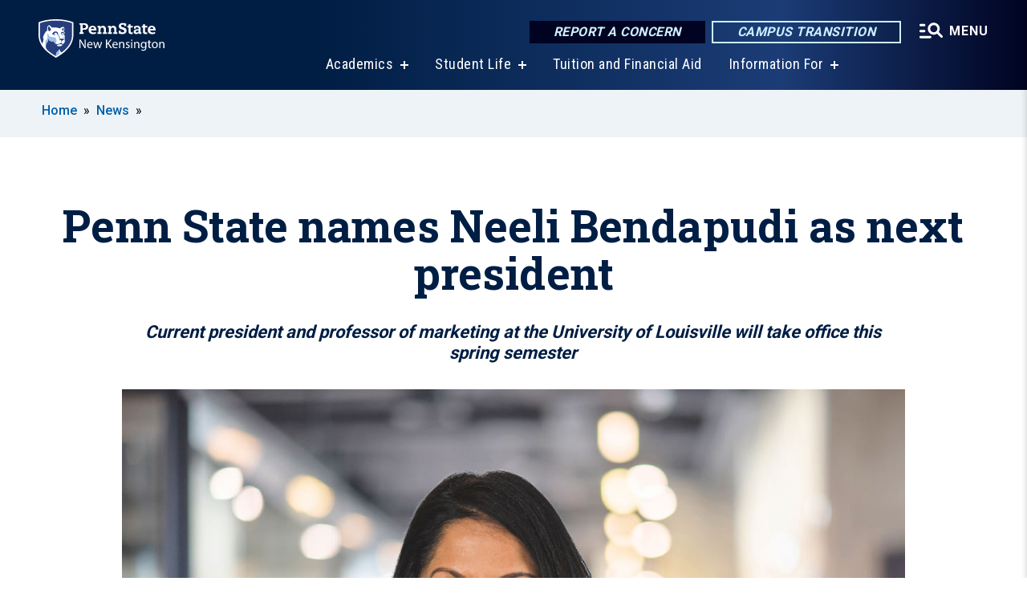

--- FILE ---
content_type: text/html; charset=UTF-8
request_url: https://newkensington.psu.edu/story/12051/2021/12/09/penn-state-names-neeli-bendapudi-next-president
body_size: 16755
content:
<!DOCTYPE html>
<html  lang="en" dir="ltr" prefix="content: http://purl.org/rss/1.0/modules/content/  dc: http://purl.org/dc/terms/  foaf: http://xmlns.com/foaf/0.1/  og: http://ogp.me/ns#  rdfs: http://www.w3.org/2000/01/rdf-schema#  schema: http://schema.org/  sioc: http://rdfs.org/sioc/ns#  sioct: http://rdfs.org/sioc/types#  skos: http://www.w3.org/2004/02/skos/core#  xsd: http://www.w3.org/2001/XMLSchema# ">
  <head>
    <meta charset="utf-8" />
<meta name="description" content="Current president and professor of marketing at the University of Louisville will take office this spring semester." />
<meta name="abstract" content="Current president and professor of marketing at the University of Louisville will take office this spring semester." />
<link rel="shortlink" href="https://newkensington.psu.edu/node/12051" />
<link rel="canonical" href="https://www.psu.edu/news/administration/story/penn-state-names-neeli-bendapudi-next-president" />
<meta property="og:site_name" content="Penn State New Kensington" />
<meta property="og:type" content="article" />
<meta property="og:url" content="https://newkensington.psu.edu/story/12051/2021/12/09/penn-state-names-neeli-bendapudi-next-president" />
<meta property="og:title" content="Penn State names Neeli Bendapudi as next president" />
<meta property="og:image" content="https://newkensington.psu.edu/sites/newkensington/files/styles/teaser_thumbnail/public/120921-neelibendapudi-4x3-1_0.jpg?itok=6Fy8-BVH" />
<meta name="Generator" content="Drupal 10 (https://www.drupal.org)" />
<meta name="MobileOptimized" content="width" />
<meta name="HandheldFriendly" content="true" />
<meta name="viewport" content="width=device-width, initial-scale=1.0" />
<link rel="icon" href="/profiles/psucampus/themes/psu_sub/favicon.ico" type="image/vnd.microsoft.icon" />

    <title>Penn State names Neeli Bendapudi as next president | Penn State New Kensington</title>
    <link rel="stylesheet" media="all" href="/sites/newkensington/files/css/css_8--YzADMT8oTc3R7kAwjHtderDS3kFGOAydekftmyhY.css?delta=0&amp;language=en&amp;theme=psu_sub&amp;include=[base64]" />
<link rel="stylesheet" media="all" href="/sites/newkensington/files/css/css_mXeg0PbWZDj-dOx_wGBfIOxG8PT2IPLxaKMrcHvnjQ0.css?delta=1&amp;language=en&amp;theme=psu_sub&amp;include=[base64]" />
<link rel="stylesheet" media="all" href="https://use.fontawesome.com/releases/v5.8.1/css/all.css" />

    
    <!-- Begin Google fonts -->
    <link href="//fonts.googleapis.com/css2?family=Roboto+Condensed:ital,wght@0,400;0,700;1,400;1,700&amp;family=Roboto+Slab:wght@100;300;400;500;700&amp;family=Roboto:wght@400;500;700;900&amp;family=Open+Sans:ital,wght@0,300;0,400;0,600;0,700;0,800;1,300;1,400;1,600;1,700;1,800" rel="stylesheet" />
    <!-- End Google fonts -->
    <!-- Google Tag Manager -->
    <script>(function(w,d,s,l,i){w[l]=w[l]||[];w[l].push({'gtm.start':
    new Date().getTime(),event:'gtm.js'});var f=d.getElementsByTagName(s)[0],
    j=d.createElement(s),dl=l!='dataLayer'?'&l='+l:'';j.async=true;j.src=
    '//www.googletagmanager.com/gtm.js?id='+i+dl;f.parentNode.insertBefore(j,f);
    })(window,document,'script','dataLayer','GTM-KDJKHN');</script>
    <!-- End Google Tag Manager -->
  </head>
  <body class="path-node page-node-type-news-article has-glyphicons">
    <!-- Google Tag Manager (noscript) -->
    <noscript><iframe src="//www.googletagmanager.com/ns.html?id=GTM-KDJKHN"
    height="0" width="0" style="display:none;visibility:hidden"></iframe></noscript>
    <!-- End Google Tag Manager (noscript) -->
    <nav id="skip-link" aria-label="skip-link">
      <a href="#main-content" class="visually-hidden focusable skip-link">
        Skip to main content
      </a>
    </nav>
    
      <div class="dialog-off-canvas-main-canvas" data-off-canvas-main-canvas>
    
      <header>
    <div class="overlay"></div>
    <div class="header-wrap">
      <div id="alerts-wrap">
      </div>
      <nav id="navigation">
        <div class="container-psu-main">
          <div class="brand" id="brand">
            <a href="/" class="header-logo">
              <img src="/sites/newkensington/files/logos/PSU_NKO_RGB_2C.svg" alt="Penn State New Kensington" title="" id="header-logo">
            </a>
            <div class="header-buttons">
              <div class="btn-wrap">
                <a href="https://universityethics.psu.edu/reporting-at-penn-state" class="button hotline-button">Report a Concern</a>
                                    
        <a href="https://roadmap.psu.edu/commonwealth-campuses-future/" class="button gradient-button cta-button">Campus Transition</a>
  


                                <div class="more-menu-buttons">
                  <button class="hamburger hamburger--arrow-r open-dialog" type="button">
                    <span class="hamburger-box">
                      <svg role="img" aria-label="Expand menu" viewBox="0 0 24 24" xmlns="http://www.w3.org/2000/svg" xmlns:xlink="http://www.w3.org/1999/xlink"><title id="Icon-navSearch-:R4qlnaja:">navSearch icon</title><path fill="#fff" d="M3.02171 18.2822C2.73223 18.2822 2.48957 18.1843 2.29374 17.9885C2.09791 17.7927 2 17.55 2 17.2605C2 16.9711 2.09791 16.7284 2.29374 16.5326C2.48957 16.3367 2.73223 16.2388 3.02171 16.2388H11.1954C11.4849 16.2388 11.7275 16.3367 11.9234 16.5326C12.1192 16.7284 12.2171 16.9711 12.2171 17.2605C12.2171 17.55 12.1192 17.7927 11.9234 17.9885C11.7275 18.1843 11.4849 18.2822 11.1954 18.2822H3.02171ZM3.02171 13.1737C2.73223 13.1737 2.48957 13.0758 2.29374 12.8799C2.09791 12.6841 2 12.4415 2 12.152C2 11.8625 2.09791 11.6198 2.29374 11.424C2.48957 11.2282 2.73223 11.1303 3.02171 11.1303H6.08685C6.37633 11.1303 6.61899 11.2282 6.81482 11.424C7.01064 11.6198 7.10856 11.8625 7.10856 12.152C7.10856 12.4415 7.01064 12.6841 6.81482 12.8799C6.61899 13.0758 6.37633 13.1737 6.08685 13.1737H3.02171ZM3.02171 8.06513C2.73223 8.06513 2.48957 7.96722 2.29374 7.77139C2.09791 7.57556 2 7.33291 2 7.04342C2 6.75394 2.09791 6.51128 2.29374 6.31545C2.48957 6.11963 2.73223 6.02171 3.02171 6.02171H6.08685C6.37633 6.02171 6.61899 6.11963 6.81482 6.31545C7.01064 6.51128 7.10856 6.75394 7.10856 7.04342C7.10856 7.33291 7.01064 7.57556 6.81482 7.77139C6.61899 7.96722 6.37633 8.06513 6.08685 8.06513H3.02171ZM14.2605 15.2171C12.8472 15.2171 11.6424 14.719 10.6462 13.7229C9.65006 12.7267 9.15198 11.5219 9.15198 10.1086C9.15198 8.69519 9.65006 7.49042 10.6462 6.49425C11.6424 5.49808 12.8472 5 14.2605 5C15.6739 5 16.8787 5.49808 17.8748 6.49425C18.871 7.49042 19.3691 8.69519 19.3691 10.1086C19.3691 10.6024 19.2967 11.092 19.152 11.5773C19.0072 12.0626 18.7901 12.5096 18.5006 12.9183L21.719 16.1367C21.9063 16.324 22 16.5624 22 16.8519C22 17.1413 21.9063 17.3797 21.719 17.567C21.5317 17.7544 21.2933 17.848 21.0038 17.848C20.7143 17.848 20.4759 17.7544 20.2886 17.567L17.0702 14.3487C16.6616 14.6381 16.2146 14.8553 15.7292 15C15.2439 15.1447 14.7544 15.2171 14.2605 15.2171ZM14.2605 13.1737C15.112 13.1737 15.8357 12.8757 16.4317 12.2797C17.0277 11.6837 17.3257 10.96 17.3257 10.1086C17.3257 9.25713 17.0277 8.53342 16.4317 7.93742C15.8357 7.34142 15.112 7.04342 14.2605 7.04342C13.4091 7.04342 12.6854 7.34142 12.0894 7.93742C11.4934 8.53342 11.1954 9.25713 11.1954 10.1086C11.1954 10.96 11.4934 11.6837 12.0894 12.2797C12.6854 12.8757 13.4091 13.1737 14.2605 13.1737Z"></path></svg>
                    </span>
                    <span class="more-text">MENU</span>
                  </button>
                </div>
              </div>
            </div>
                              <ul class="main-nav">
          <li class="has-submenu title-xx-small">
            <a href="/academics" data-drupal-link-system-path="node/93">Academics</a>
              <div class="dropdown-content">
          <div class="submenu-links">
            <ul>
                                      <li class="menu_link title-xx-small">
                                <a href="/academics" data-drupal-link-system-path="node/93">Degree Programs at New Kensington</a>
              </li>
                                      <li class="menu_link title-xx-small">
                                <a href="/success-center">Success Center</a>
              </li>
                                      <li class="menu_link title-xx-small">
                                <a href="/academics/special-programs/honors-program" data-drupal-link-system-path="node/207">Honors Program</a>
              </li>
                                      <li class="menu_link title-xx-small">
                                <a href="/admission" data-drupal-link-system-path="node/18041">Admissions</a>
              </li>
                                      <li class="menu_link title-xx-small">
                                <a href="/admissions/dual-enrollment" data-drupal-link-system-path="node/239">High School Dual Enrollment</a>
              </li>
                        </ul>
          </div>
        </div>
          </li>
          <li class="has-submenu title-xx-small">
            <a href="/student-life" data-drupal-link-system-path="node/99">Student Life</a>
              <div class="dropdown-content">
          <div class="submenu-links">
            <ul>
                                      <li class="menu_link title-xx-small">
                                <a href="https://psnkathletics.com/landing/index">Athletics</a>
              </li>
                                      <li class="menu_link title-xx-small">
                                <a href="/career-services" data-drupal-link-system-path="node/188">Career Services</a>
              </li>
                                      <li class="menu_link title-xx-small">
                                <a href="/student-life/student-activities/clubs-organizations" data-drupal-link-system-path="node/179">Clubs &amp; Organizations</a>
              </li>
                                      <li class="menu_link title-xx-small">
                                <a href="/student-services/health-services" data-drupal-link-system-path="node/185">Health Services</a>
              </li>
                                      <li class="menu_link title-xx-small">
                                <a href="/student-life/student-activities/calendar" data-drupal-link-system-path="node/148">Student Events Calendar</a>
              </li>
                        </ul>
          </div>
        </div>
          </li>
          <li class="nobtn title-xx-small">
            <a href="/tuition-financial-aid" data-drupal-link-system-path="node/15046">Tuition and Financial Aid</a>
          </li>
          <li class="has-submenu title-xx-small">
            <a href="">Information For</a>
              <div class="dropdown-content">
          <div class="submenu-links">
            <ul>
                                      <li class="menu_link title-xx-small">
                                <a href="/current-students" data-drupal-link-system-path="node/90">Current Students</a>
              </li>
                                      <li class="menu_link title-xx-small">
                                <a href="/academics/faculty-staff" data-drupal-link-system-path="node/92">Faculty &amp; Staff</a>
              </li>
                                      <li class="menu_link title-xx-small">
                                <a href="/continuing-education" data-drupal-link-system-path="node/105">Outreach and Continuing Education</a>
              </li>
                                      <li class="menu_link title-xx-small">
                                <a href="/alumni-friends" data-drupal-link-system-path="node/97">Alumni &amp; Friends</a>
              </li>
                        </ul>
          </div>
        </div>
          </li>
    </ul>


                      </div>
        </div>
      </nav>
    </div>
        <div class="dialog full-menu-wrap" role="dialog" aria-labelledby="dialog-title" aria-describedby="dialog-description" inert>
      <div id="dialog-title" class="sr-only">Full site navigation menu</div>
      <p id="dialog-description" class="sr-only">This dialog contains the full navigation menu for this site.</p>
      <nav class="full-menu">
        <a href="/" class="full-menu-mark"><img src="/sites/newkensington/files/logos/PSU_NKO_RGB_2C_M.svg" alt="Penn State New Kensington" title="" /></a>
        <button class="full-menu-close close-dialog icon-cancel" aria-label="Close Navigation"><span>Close</span></button>
                  <div class="search-block-form google-cse block block-search block-search-form-block" data-drupal-selector="search-block-form" novalidate="novalidate" id="block-search-form" role="search">
  
    
        
  <form block="block-search-form" action="/search/cse" method="get" id="search-block-form" accept-charset="UTF-8" class="search-form">
    <div class="form-item js-form-item form-type-search js-form-type-search form-item-keys js-form-item-keys form-no-label form-group">
      <label for="edit-keys" class="control-label sr-only">Search</label>
  
  
  <div class="input-group"><input title="Enter the terms you wish to search for." data-drupal-selector="edit-keys" class="form-search form-control" placeholder="Search" type="search" id="edit-keys" name="keys" value="" size="10" maxlength="128" /><span class="input-group-btn"><button type="submit" value="Search" class="button js-form-submit form-submit btn-primary btn icon-only"><span class="sr-only">Search</span><span class="icon glyphicon glyphicon-search" aria-hidden="true"></span></button></span></div>

  
  
      <div id="edit-keys--description" class="description help-block">
      Enter the terms you wish to search for.
    </div>
  </div>
<div class="form-actions form-group js-form-wrapper form-wrapper" data-drupal-selector="edit-actions" id="edit-actions"></div>

    <div class="search-type clearfix">
      <fieldset>
        <legend class="element-invisible">Search type:</legend>
        <div id="search-type" class="form-radios">
          <div class="form-item form-type-radio form-item-search-type">
            <input type="radio" id="-search-type-campussite" name="search_type" value="/search/cse"
              checked class="form-radio search-type-campussite">
            <label class="option" for="-search-type-campussite">Penn State New Kensington</label>
          </div>
          <div class="form-item form-type-radio form-item-search-type">
            <input type="radio" id="-search-type-campus-people" name="search_type" value="/campus-directory/results"
               class="form-radio search-type-campus-people">
            <label class="option" for="-search-type-campus-people">Campus Directory </label>
          </div>
          <div class="form-item"></div>
          <div class="form-item form-type-radio form-item-search-type">
            <input type="radio" id="-search-type-wwwpsuedu" name="search_type" value="/search/all"
               class="form-radio search-type-wwwpsuedu">
            <label class="option" for="-search-type-wwwpsuedu">Penn State (all websites)</label>
          </div>
          <div class="form-item form-type-radio form-item-search-type">
            <input type="radio" id="-search-type-people" name="search_type" value="https://directory.psu.edu/?userId="
               class="form-radio search-type-people">
            <label class="option" for="-search-type-people">Penn State Directory </label>
          </div>
        </div>
      </fieldset>
    </div>
  </form>

  </div>

                <div class="cta-container">
          <div class="wrap-cta">
            <a href="https://universityethics.psu.edu/reporting-at-penn-state" class="button hotline-button">Report a Concern</a>
                          
        <a href="https://roadmap.psu.edu/commonwealth-campuses-future/" class="button gradient-button cta-button">Campus Transition</a>
  


                      </div>
        </div>
                      <ul class="main-nav">
          <li class="has-submenu title-small">
            <a href="/academics" data-drupal-link-system-path="node/93">Academics</a>
              <div class="dropdown-content">
          <div class="submenu-links">
            <ul>
                                      <li class="menu_link title-xx-small">
                                <a href="/academics" data-drupal-link-system-path="node/93">Academic Programs</a>
              </li>
                                      <li class="menu_link title-xx-small">
                                <a href="https://libraries.psu.edu/newkensington">Blissell Library</a>
              </li>
                                      <li class="menu_link title-xx-small">
                                <a href="/academics/special-programs/honors-program" data-drupal-link-system-path="node/207">Honors Program</a>
              </li>
                                      <li class="menu_link title-xx-small">
                                <a href="/academics/registrar" data-drupal-link-system-path="node/289">Registrar</a>
              </li>
                                      <li class="menu_link title-xx-small">
                                <a href="/academics/special-programs/undergraduate-research" data-drupal-link-system-path="node/219">Undergraduate Research</a>
              </li>
                        </ul>
          </div>
        </div>
          </li>
          <li class="nobtn title-small">
            <a href="http://psnkathletics.com/" target="_blank">Athletics</a>
          </li>
          <li class="nobtn title-small">
            <a href="/admissions/dual-enrollment" data-drupal-link-system-path="node/239">High School Dual Enrollment</a>
          </li>
          <li class="has-submenu title-small">
            <a href="/student-life" data-drupal-link-system-path="node/99">Student Life</a>
              <div class="dropdown-content">
          <div class="submenu-links">
            <ul>
                                      <li class="menu_link title-xx-small">
                                <a href="http://psnkathletics.com/landing/index">Athletics</a>
              </li>
                                      <li class="menu_link title-xx-small">
                                <a href="/student-life/student-activities/clubs-organizations" data-drupal-link-system-path="node/179">Clubs &amp; Organizations</a>
              </li>
                                      <li class="menu_link title-xx-small">
                                <a href="/student-services/counseling-services" data-drupal-link-system-path="node/344">Counseling Services</a>
              </li>
                                      <li class="menu_link title-xx-small">
                                <a href="/student-services/diversity-equity-and-inclusion" data-drupal-link-system-path="node/203">Diversity, Equity &amp; Inclusion</a>
              </li>
                                      <li class="menu_link title-xx-small">
                                <a href="/student-services/housing-food-services" data-drupal-link-system-path="node/186">Food Services &amp; Off-Campus Housing</a>
              </li>
                                      <li class="menu_link title-xx-small">
                                <a href="/student-services/health-services" data-drupal-link-system-path="node/185">Health Services</a>
              </li>
                                      <li class="menu_link title-xx-small">
                                <a href="/lions-pantry" data-drupal-link-system-path="node/12491">Lion&#039;s Pantry</a>
              </li>
                                      <li class="menu_link title-xx-small">
                                <a href="/university-police-and-public-safety" data-drupal-link-system-path="node/191">Police &amp; Public Safety</a>
              </li>
                                      <li class="menu_link title-xx-small">
                                <a href="/student-services/student-care-crisis-intervention" data-drupal-link-system-path="node/172">Student Care &amp; Crisis Information</a>
              </li>
                                      <li class="menu_link title-xx-small">
                                <a href="/student-life/student-activities/calendar" data-drupal-link-system-path="node/148">Student Events Calendar</a>
              </li>
                        </ul>
          </div>
        </div>
          </li>
          <li class="nobtn title-small">
            <a href="/tuition-financial-aid" data-drupal-link-system-path="node/15046">Tuition and Financial Aid</a>
          </li>
          <li class="nobtn title-small">
            <a href="/continuing-education" data-drupal-link-system-path="node/105">Continuing Education</a>
          </li>
          <li class="has-submenu title-small">
            <a href="/penn-state-new-kensington/about-us" data-drupal-link-system-path="node/149">About Us</a>
              <div class="dropdown-content">
          <div class="submenu-links">
            <ul>
                                      <li class="menu_link title-xx-small">
                                <a href="/penn-state-new-kensington/campus-leadership" data-drupal-link-system-path="node/163">Campus Leadership</a>
              </li>
                        </ul>
          </div>
        </div>
          </li>
    </ul>


                <div class="links-menus">
          <div class="audience-menu">
                                      <h4 class="title-xx-small">Find Information For:</h4>
                
              <ul block="block-psu-sub-information-menu" class="menu">
              <li class="title-small">
        <a href="/current-students" data-drupal-link-system-path="node/90">Current Students</a>
              </li>
          <li class="title-small">
        <a href="/academics/faculty-staff" data-drupal-link-system-path="node/92">Faculty &amp; Staff</a>
              </li>
          <li class="title-small">
        <a href="/continuing-education" data-drupal-link-system-path="node/105">Outreach and Continuing Education</a>
              </li>
          <li class="title-small">
        <a href="/alumni-friends" data-drupal-link-system-path="node/97">Alumni &amp; Friends</a>
              </li>
        </ul>
  



                      </div>
          <div class="helpful-links-menu">
                                      <h4 class="title-xx-small">Helpful Links</h4>
                
              <ul block="block-psu-sub-helpful-links-menu" class="menu">
              <li class="title-x-small">
        <a href="http://www.registrar.psu.edu/academic-calendars/">Academic Calendars</a>
              </li>
          <li class="title-x-small">
        <a href="https://newkensington.psu.edu/campus-directory/results">Campus Directory</a>
              </li>
          <li class="title-x-small">
        <a href="https://newkensington.psu.edu/map">Campus Map</a>
              </li>
          <li class="title-x-small">
        <a href="/weather" data-drupal-link-system-path="node/205">Closing/Weather Protocol</a>
              </li>
          <li class="title-x-small">
        <a href="/continuing-education/programs-for-professionals/facility-rentals" data-drupal-link-system-path="node/122">Facilities Rentals</a>
              </li>
          <li class="title-x-small">
        <a href="/future-work-events-faculty" data-drupal-link-system-path="node/13926">Future of Work Events for Faculty​</a>
              </li>
          <li class="title-x-small">
        <a href="/alumni-friends/office-development/give-now" data-drupal-link-system-path="node/340">Give to New Kensington</a>
              </li>
          <li class="title-x-small">
        <a href="https://psualert.psu.edu/psualert">PSUAlert</a>
              </li>
          <li class="title-x-small">
        <a href="https://psu.bncollege.com/">Penn State Bookstore</a>
              </li>
          <li class="title-x-small">
        <a href="https://hr.psu.edu/careers">Penn State Careers</a>
              </li>
        </ul>
  



                      </div>
        </div>
        <div class="social-menu">
                                <h4 class="title-x-small">Connect With Us</h4>
            <section id="block-header-social-media-block" class="block block-psucampus-core block-social-media-block clearfix">
  
    

      <div class="content social-icon-wrapper"><ul class="social-share-list"><li class="social-share-list__item"><a href="https://www.linkedin.com/edu/school?id=33268" class="prototype-icon prototype-icon-social-linkedin" title="linkedin"><span class="social-icon-text">linkedin</span></a></li><li class="social-share-list__item"><a href="http://facebook.com/pennstatenewkensington" class="prototype-icon prototype-icon-social-facebook" title="facebook"><span class="social-icon-text">facebook</span></a></li><li class="social-share-list__item"><a href="http://www.instagram.com/psnkadmissions" class="prototype-icon prototype-icon-social-instagram" title="instagram"><span class="social-icon-text">instagram</span></a></li><li class="social-share-list__item"><a href="https://www.flickr.com/photos/pennstatefayette/albums" class="prototype-icon prototype-icon-social-flickr" title="flickr"><span class="social-icon-text">flickr</span></a></li><li class="social-share-list__item"><a href="http://www.youtube.com/pennstatenewken" class="prototype-icon prototype-icon-social-youtube" title="youtube"><span class="social-icon-text">youtube</span></a></li></ul></div>
  </section>


                  </div>
      </nav>
    </div>
      </header>
  
  <section id="preface-outer-wrapper" class="outer-wrapper clearfix" role="main" aria-label="features">
    <div id="preface-layout" class="preface-layout inner-wrapper clearfix">
      <div id="preface-first" class="region--preface-first">
          <div class="region region-preface-first">
    <section id="block-psu-sub-breadcrumbs" class="block block-system block-system-breadcrumb-block">
        <ol class="breadcrumb">
          <li >
                  <a href="/">Home</a>
              </li>
          <li >
                  <a href="/news">News</a>
              </li>
      </ol>

  </section>


  </div>

      </div>
    </div>
  </section>
  



    
  <div role="main" class="main-container container js-quickedit-main-content">
    <div id="main-layout" class="main-layout inner-wrapper clearfix">
      <div class="row main-layout-row">
                                              <div class="col-sm-12 no-sidebars" id="heading">
                <div class="region region-header">
    <div data-drupal-messages-fallback class="hidden"></div>
  <div id="page-title-wrapper" role="main" aria-label="title">
  
      <h1 class="page-header">
<span>Penn State names Neeli Bendapudi as next president </span>
</h1>
    
</div>


  </div>

            </div>
                  
                        
        <section class="col-sm-12 no-sidebars">

                                              
                      
                                <a id="main-content"></a>
              <div class="region region-content">
      <article about="/story/12051/2021/12/09/penn-state-names-neeli-bendapudi-next-president" class="node news-article node-news-article full clearfix">

  
  
  <div class="news-sync-v2 content">
    
            <div class="field field--name-field-subtitle field--type-string field--label-hidden field--item">Current president and professor of marketing at the University of Louisville will take office this spring semester</div>
      
            <div class="field field--name-field-image-ref field--type-entity-reference field--label-hidden field--item"><article about="/photo/12056/2021/12/09/neeli-bendapudi-portrait" class="node image node-image news-article-header clearfix">

  
  
  <div class="content">
      
            <div class="field field--name-field-image field--type-image field--label-hidden field--item">  <img loading="lazy" src="/sites/newkensington/files/styles/top_feature_area/public/120921-neelibendapudi-4x3-1_0.jpg?itok=HrrH1mqf" width="1100" height="825" alt="Portrait of Neeli Bendapudi" typeof="foaf:Image" class="img-responsive" />


</div>
      
  <div class="field caption-container">
    <div class="caption-wrap node-image-caption">
      <div class="caption">
        
            <div class="field field--name-body field--type-text-with-summary field--label-hidden field--item"><p>Neeli Bendapudi was named the 19th president of Penn State on Dec. 9, 2021, by the University's Board of Trustees. She is currently president of the University of Louisville in Kentucky.</p></div>
      
        
            <div class="field field--name-field-credit field--type-string field--label-hidden field--item">Credit: Michelle Bixby</div>
      
        <span></span>
      </div>
      <div class="caption-button-wrap"><button class="caption-button" role="button" aria-pressed="false">Expand</button></div>
    </div>
  </div>

  </div>

</article>
</div>
      
<div  class="field group-dateline">
    <span class="post-date">December 9, 2021</span>
  </div>
            <div class="field field--name-body field--type-text-with-summary field--label-hidden field--item"><div class="news-sync-paragraph sync-text"><p>UNIVERSITY PARK, Pa. — Neeli Bendapudi, currently president and professor of marketing at the University of Louisville, Kentucky, has been unanimously named Penn State’s next president by the Penn State Board of Trustees on Dec. 9. When she begins her appointment as Penn State’s 19th president in spring 2022, she will make history as the first woman and person of color to serve as the University’s president.</p>
<p>Bendapudi, currently the 18th president of the University of Louisville, is a recognized leader in higher education who specializes in marketing and consumer behavior. With a nearly 30-year career in academia, Bendapudi has taught marketing and served in a variety of administrative roles over the years, including as provost and executive vice chancellor at the University of Kansas, dean of the School of Business at the University of Kansas, and founding director of the Initiative for Managing Services at Ohio State University. With a focus on collaboration and development, Bendapudi has dedicated her career to student success, fostering inclusivity, and creating opportunities for students, faculty and staff to thrive.</p>
</div><div class="news-sync-paragraph sync-quote"><blockquote class="news-quote">Penn State is&nbsp;a world-class&nbsp;university,&nbsp;and I couldn’t be prouder and more excited to&nbsp;join&nbsp;this&nbsp;vibrant community of outstanding students, faculty, staff and alumni throughout the commonwealth and beyond.<p class="news-quote-name"> —Neeli Bendapudi , Penn State president-elect</p></blockquote></div><div class="news-sync-paragraph sync-text"><p>“Penn State is&nbsp;a world-class&nbsp;university,&nbsp;and I couldn’t be prouder and more excited to&nbsp;join&nbsp;this&nbsp;vibrant community of outstanding students, faculty, staff and alumni throughout the commonwealth and beyond,” Bendapudi said. “Thank you to the Penn State community and Board&nbsp;of Trustees. I am grateful for this opportunity and will make it my mission to help Penn State reach new heights across each of our campuses.”</p>
<p>After a comprehensive national search, Bendapudi was announced as the University’s next president during a Dec. 9 special meeting of the Board of Trustees following an extensive vetting process and overwhelming support from the <a href="https://nextgen.psu.edu/leadership/#committee">Presidential Recruitment and Selection Committee</a>, an 18-member group with student, faculty, staff and trustee representatives. She will succeed President Eric J. Barron, who will retire after serving Penn State for more than 30 years in various roles, including most recently as president since 2014.</p>
<p>“We are proud to welcome Dr. Bendapudi to Penn State. She is a dynamic and innovative leader who has dedicated nearly her entire professional life to higher education and is prepared to help our University advance in the ways we support students, create new knowledge and serve society,” said Matt Schuyler, chair of the Board of Trustees. “I want to extend my appreciation on behalf of the entire Board of Trustees to the many Penn State community members who participated in this selection process. Your engagement served as a critical framework throughout the search and has helped lead us to this exciting new chapter in Penn State’s history.”</p>
<p>Schuyler thanks President Barron for his years of dedicated service and has noted there will be a seamless transition between the two leaders.</p>
<p>“President Barron’s impact can be felt in every facet of the University, throughout the state of Pennsylvania and beyond,” Schuyler said. “His steadfast commitment to our students, faculty and staff; dedication to opening pathways to a Penn State education; passion for research and entrepreneurial innovation; and leadership during challenging times have been unwavering. Dr. Barron will leave our <a>University</a> in a most-desirable position for any leader to further our goals and mission.”</p>
</div><div class="news-sync-paragraph sync-video">
<div psunews-caption data-embed-button="node" data-entity-embed-display="view_mode:node.embed" data-entity-type="node" data-entity-uuid="c440e827-3847-4e69-a93a-ededca4687ce" data-langcode="en" data-entity-embed-display-settings="[]" class="embedded-entity video"><div about="/video/12101/2023/12/11/president-elect-neeli-bendapudi-greets-penn-state-community" class="node node-video embed clearfix">
  <div class="content entity-embed">
    
            <div class="field field--name-field-video field--type-video-embed-field field--label-hidden field--item"><div data-video-embed-field-lazy="&lt;div class=&quot;video-embed-field-provider-youtube video-embed-field-responsive-video form-group&quot;&gt;&lt;iframe width=&quot;854&quot; height=&quot;480&quot; frameborder=&quot;0&quot; allowfullscreen=&quot;allowfullscreen&quot; referrerpolicy=&quot;strict-origin-when-cross-origin&quot; src=&quot;https://www.youtube.com/embed/5GJBzlMMvHk?autoplay=1&amp;amp;start=0&amp;amp;rel=0&amp;amp;mute=1&amp;amp;enablejsapi=1&amp;amp;modestbranding=0&quot;&gt;&lt;/iframe&gt;
&lt;/div&gt;
" class="video-embed-field-lazy form-group"><img src="/sites/newkensington/files/styles/feature_article_primary/public/video_thumbnails/5GJBzlMMvHk.jpg?itok=njPlTH2l" width="800" height="450" alt loading="lazy" typeof="foaf:Image" class="img-responsive">

<button class="video-embed-field-lazy-play"></button>
</div>
</div>
        <div class="field field--item caption-container">
    <div class="caption-wrap node-image-caption">
      <div class="caption">
        
            <div class="field field--name-body field--type-text-with-summary field--label-hidden field--item"><p>Penn State President-elect Neeli Bendapudi, who will be the first woman and first person of color to fill the role, greets the Penn State community.</p></div>
      
        
        <span></span>
      </div>
      <div class="caption-button-wrap"><button class="caption-button" role="button" aria-pressed="false">Expand</button></div>
    </div>
  </div>

  </div>
</div>
</div>
</div><div class="news-sync-paragraph sync-text"><p><strong>About Penn State’s 19th president</strong></p>
<p>Following a rigorous interview process — including special small-group meetings with select faculty members — the full Board of Trustees interviewed and selected Bendapudi to be the University’s next president.</p>
<p>“We found Neeli Bendapudi to be an incredibly thoughtful, strategic leader with an inspiring breadth and depth of experiences in academia and research. As an accomplished leader, she will bring a forward-looking perspective to the presidency while remaining grounded in the important connections with our students. The qualities of a 21st-century academic leader — commitments to excellence, equity and opportunity — are second nature to Dr. Bendapudi,” said Nina Jablonski, Evan Pugh University Professor of Anthropology and member of the Presidential Recruitment and Selection Committee. “I am honored to have served Penn State in this capacity, alongside my dedicated colleagues. We committed ourselves to recommending the best individual for this vital position.”</p>
<p>The board and committee were very impressed with Bendapudi’s commitment to research, innovation and economic development, and also to how her experiences and vision align with Penn State’s modern land-grant mission and values, according to Schuyler.</p>
<p>“Thank you to the many students, faculty, staff and trustees who served on the Presidential Recruitment and Selection Committee and Next Gen Penn State Advisory Group, including the outstanding leadership from trustees Mark H. Dambly, David Kleppinger and Julie Anna Potts throughout this process,” Schuyler said. “Your collective dedication has resulted in an exceptional new president for Penn State, and I am thrilled to be able to begin working with her as our president-elect.”</p>
<p>Following <a href="https://news.psu.edu/story/648332/2021/02/19/administration/penn-state-president-barron-shares-progress-key-priorities">Barron’s retirement announcement</a>, the Board of Trustees moved forward with a <a href="https://www.psu.edu/news/administration/story/trustees-embark-listening-process-input-next-penn-state-president/">phased approach to select a new University leader</a> and <a href="https://news.psu.edu/story/653667/2021/04/05/administration/next-gen-penn-state-members-named-and-ready-input-next">named the Presidential Recruitment and Selection Committee</a> to lead the search with support from executive search firm Spencer Stuart. During a <a href="https://news.psu.edu/story/654669/2021/04/13/administration/take-next-gen-penn-state-survey-search-next-president">listening phase in the spring</a>, Penn State community members shared their input and recommendations resulting in a <a href="https://news.psu.edu/story/660875/2021/06/07/administration/next-gen-penn-state-report-summarizes-community-feedback">Next Gen Penn State report</a> that was used to inform the presidential position profile. The <a href="https://www.psu.edu/news/administration/story/penn-state-launches-search-universitys-19th-president/">official search launched in July 2021</a> and throughout the fall the Presidential Recruitment and Selection Committee <a href="https://news.psu.edu/story/673378/2021/10/20/administration/senate-hears-update-presidential-search-and-self-study">developed a pool of the highest-quality candidates,</a> with deliberate effort to identify diverse, high-performing candidates across genders and backgrounds.</p>
<p>“It was a privilege to serve the University in this capacity on behalf of my fellow students and peers,” said Erin Boas, undergraduate student member of the Presidential Recruitment and Selection Committee and president of the University Park Undergraduate Association. “I couldn’t be more excited to welcome Dr. Bendapudi to Penn State. She is a charismatic, transformational leader who cares deeply about students and has committed herself to advancing all aspects of the student experience.”</p>
</div><div class="news-sync-paragraph sync-gallery">
<div psunews-caption data-embed-button="node" data-entity-embed-display="view_mode:node.embed" data-entity-type="node" data-entity-uuid="49977277-ce44-4a3f-84e2-e0e7c71997d4" data-langcode="en" data-entity-embed-display-settings="[]" class="embedded-entity image-gallery"><div about="/gallery/12091/2023/12/11/neeli-bendapudi-named-19th-penn-state-president" class="node node-image-gallery embed clearfix">
  <div class="content entity-embed">
    
            <div class="field field--name-body field--type-text-with-summary field--label-hidden field--item">Neeli Bendapudi named 19th Penn State president</div>
      <div class="field field--item field--image-gallery-images">
  <section class="image-gallery-wrap">
    <div class="image-gallery slider">
                <div>
          <div class="paragraph paragraph--type--images paragraph--view-mode--image-gallery-image">
          
            <div class="field field--name-field-image-ref field--type-entity-reference field--label-hidden field--item"><figure about="/photo/12061/2021/12/09/21-12-9-bot-1003jpg" class="node node-image image-gallery-image">
  <a href="/sites/newkensington/files/212012209-bot-1003.jpg" data-caption="After a unanimous vote on Dec. 9 by the Penn State Board of Trustees to appoint Neeli Bendapudi the University's 19th president, Bendapudi thanked the board, campus leaders and others during her introduction to the Penn State community.&lt;br&gt;&lt;strong&gt;Credit: Patrick Mansell&lt;/strong&gt;">        <img loading="normal" src="/sites/newkensington/files/styles/photo_gallery_large/public/212012209-bot-1003.jpg?itok=77nSTZQa" width="800" height="588" alt="Bendapudi at podium thanking trustees" typeof="foaf:Image" class="img-responsive">



  
</a>
  <div class="img-slide-overlay"></div>
  <figcaption>
    <div class="caption-wrap">
      <div class="caption">
        
            <div class="field field--name-body field--type-text-with-summary field--label-hidden field--item"><p>After a unanimous vote on Dec. 9 by the Penn State Board of Trustees to appoint Neeli Bendapudi the University's 19th president, Bendapudi thanked the board, campus leaders and others during her introduction to the Penn State community.</p></div>
      
        
            <div class="field field--name-field-credit field--type-string field--label-hidden field--item">Credit: Patrick Mansell</div>
      
        <span></span>
      </div>
      <div class="caption-button-wrap"><button class="caption-button" role="button" aria-pressed="false">Expand</button></div>
    </div>
  </figcaption>
</figure>
</div>
      
      </div>

      </div>
                      <div>
          <div class="paragraph paragraph--type--images paragraph--view-mode--image-gallery-image">
          
            <div class="field field--name-field-image-ref field--type-entity-reference field--label-hidden field--item"><figure about="/photo/12066/2021/12/09/21-12-9-bot-1005widejpg" class="node node-image image-gallery-image">
  <a href="/sites/newkensington/files/212012209-bot-1005wide.jpg" data-caption="Neeli Bendapudi, Penn State's president-elect, center, was joined on stage by Trustee David Kleppinger, left, and Board of Trustees Chairman Matt Schuyler, right. She will begin her term as Penn State's 19th president in the spring.&lt;br&gt;&lt;strong&gt;Credit: Patrick Mansell&lt;/strong&gt;">        <img loading="normal" src="/sites/newkensington/files/styles/photo_gallery_large/public/212012209-bot-1005wide.jpg?itok=hZv9nAgX" width="800" height="548" alt="Bendapudi at podium on stage flanked by two trustees" typeof="foaf:Image" class="img-responsive">



  
</a>
  <div class="img-slide-overlay"></div>
  <figcaption>
    <div class="caption-wrap">
      <div class="caption">
        
            <div class="field field--name-body field--type-text-with-summary field--label-hidden field--item"><p>Neeli Bendapudi, Penn State's president-elect, center, was joined on stage by Trustee David Kleppinger, left, and Board of Trustees Chairman Matt Schuyler, right. She will begin her term as Penn State's 19th president in the spring.</p></div>
      
        
            <div class="field field--name-field-credit field--type-string field--label-hidden field--item">Credit: Patrick Mansell</div>
      
        <span></span>
      </div>
      <div class="caption-button-wrap"><button class="caption-button" role="button" aria-pressed="false">Expand</button></div>
    </div>
  </figcaption>
</figure>
</div>
      
      </div>

      </div>
                      <div>
          <div class="paragraph paragraph--type--images paragraph--view-mode--image-gallery-image">
          
            <div class="field field--name-field-image-ref field--type-entity-reference field--label-hidden field--item"><figure about="/photo/12071/2021/12/09/21-12-9-press-conf-students-0009jpg" class="node node-image image-gallery-image">
  <a href="/sites/newkensington/files/212012209-press20conf-students-0009.jpg" data-caption="Neeli Bendapudi, center, spoke to members of student media following her Dec. 9 appointment. Bendapudi, currently president at the University of Louisville, will become Penn State's 19th president in 2022.&lt;br&gt;&lt;strong&gt;Credit: Patrick Mansell&lt;/strong&gt;">        <img loading="normal" src="/sites/newkensington/files/styles/photo_gallery_large/public/212012209-press20conf-students-0009.jpg?itok=WCxF3yAC" width="800" height="545" alt="Bendapudi listens to student media" typeof="foaf:Image" class="img-responsive">



  
</a>
  <div class="img-slide-overlay"></div>
  <figcaption>
    <div class="caption-wrap">
      <div class="caption">
        
            <div class="field field--name-body field--type-text-with-summary field--label-hidden field--item"><p>Neeli Bendapudi, center, spoke to members of student media following her Dec. 9 appointment. Bendapudi, currently president at the University of Louisville, will become Penn State's 19th president in 2022.</p></div>
      
        
            <div class="field field--name-field-credit field--type-string field--label-hidden field--item">Credit: Patrick Mansell</div>
      
        <span></span>
      </div>
      <div class="caption-button-wrap"><button class="caption-button" role="button" aria-pressed="false">Expand</button></div>
    </div>
  </figcaption>
</figure>
</div>
      
      </div>

      </div>
                      <div>
          <div class="paragraph paragraph--type--images paragraph--view-mode--image-gallery-image">
          
            <div class="field field--name-field-image-ref field--type-entity-reference field--label-hidden field--item"><figure about="/photo/12076/2021/12/09/21-129-press-conf-0004vjpg" class="node node-image image-gallery-image">
  <a href="/sites/newkensington/files/2120129-press20conf-0004v.jpg" data-caption="Board of Trustees Chair Matt Schuyler, left, joined Penn State President-Elect Neeli Bendapudi at a press conference following her appointment as the University's next president. Bendapudi will succeed Penn State President Eric J. Barron in 2022.&lt;br&gt;&lt;strong&gt;Credit: Patrick Mansell&lt;/strong&gt;">        <img loading="normal" src="/sites/newkensington/files/styles/photo_gallery_large/public/2120129-press20conf-0004v.jpg?itok=RP_yMPd_" width="800" height="998" alt="Matt Schuyler speaks with Bendapudi" typeof="foaf:Image" class="img-responsive">



  
</a>
  <div class="img-slide-overlay"></div>
  <figcaption>
    <div class="caption-wrap">
      <div class="caption">
        
            <div class="field field--name-body field--type-text-with-summary field--label-hidden field--item"><p>Board of Trustees Chair Matt Schuyler, left, joined Penn State President-Elect Neeli Bendapudi at a press conference following her appointment as the University's next president. Bendapudi will succeed Penn State President Eric J. Barron in 2022.</p></div>
      
        
            <div class="field field--name-field-credit field--type-string field--label-hidden field--item">Credit: Patrick Mansell</div>
      
        <span></span>
      </div>
      <div class="caption-button-wrap"><button class="caption-button" role="button" aria-pressed="false">Expand</button></div>
    </div>
  </figcaption>
</figure>
</div>
      
      </div>

      </div>
                      <div>
          <div class="paragraph paragraph--type--images paragraph--view-mode--image-gallery-image">
          
            <div class="field field--name-field-image-ref field--type-entity-reference field--label-hidden field--item"><figure about="/photo/12081/2021/12/09/21-12-9-press-conf-0008jpg" class="node node-image image-gallery-image">
  <a href="/sites/newkensington/files/212012209-press20conf-0008.jpg" data-caption="A view from the control room as Neeli Bendapudi answers questions from the media during a press conference at the Penn Stater Hotel and Conference Center. Bendapudi, who is president of the University of Louisville, was named Penn State's next president by the Board of Trustees.&lt;br&gt;&lt;strong&gt;Credit: Patrick Mansell&lt;/strong&gt;">        <img loading="normal" src="/sites/newkensington/files/styles/photo_gallery_large/public/212012209-press20conf-0008.jpg?itok=bTSNBvwX" width="800" height="495" alt="View of press conference from control room" typeof="foaf:Image" class="img-responsive">



  
</a>
  <div class="img-slide-overlay"></div>
  <figcaption>
    <div class="caption-wrap">
      <div class="caption">
        
            <div class="field field--name-body field--type-text-with-summary field--label-hidden field--item"><p>A view from the control room as Neeli Bendapudi answers questions from the media during a press conference at the Penn Stater Hotel and Conference Center. Bendapudi, who is president of the University of Louisville, was named Penn State's next president by the Board of Trustees.</p></div>
      
        
            <div class="field field--name-field-credit field--type-string field--label-hidden field--item">Credit: Patrick Mansell</div>
      
        <span></span>
      </div>
      <div class="caption-button-wrap"><button class="caption-button" role="button" aria-pressed="false">Expand</button></div>
    </div>
  </figcaption>
</figure>
</div>
      
      </div>

      </div>
                      <div>
          <div class="paragraph paragraph--type--images paragraph--view-mode--image-gallery-image">
          
            <div class="field field--name-field-image-ref field--type-entity-reference field--label-hidden field--item"><figure about="/photo/12086/2021/12/09/neeli-bendapudi-student-leaders" class="node node-image image-gallery-image">
  <a href="/sites/newkensington/files/neeli20bendapudi20meets20with20student20leaders.jpg" data-caption="Dr. Neeli Bendapudi, left, joined Penn State student leaders for a discussion on Dec. 9 following her selection as the University's 19th president. Among the student leaders at the discussion was Erin Boas, pictured at right, president of the University Park Undergraduate Association and undergraduate student member of the Presidential Recruitment and Selection Committee.&lt;br&gt;&lt;strong&gt;Credit: Patrick Mansell&lt;/strong&gt;">        <img loading="normal" src="/sites/newkensington/files/styles/photo_gallery_large/public/neeli20bendapudi20meets20with20student20leaders.jpg?itok=vR6jfA8h" width="800" height="586" alt="Neeli Bendapudi and Erin Boas" typeof="foaf:Image" class="img-responsive">



  
</a>
  <div class="img-slide-overlay"></div>
  <figcaption>
    <div class="caption-wrap">
      <div class="caption">
        
            <div class="field field--name-body field--type-text-with-summary field--label-hidden field--item"><p>Dr. Neeli Bendapudi, left, joined Penn State student leaders for a discussion on Dec. 9 following her selection as the University's 19th president. Among the student leaders at the discussion was Erin Boas, pictured at right, president of the University Park Undergraduate Association and undergraduate student member of the Presidential Recruitment and Selection Committee.</p></div>
      
        
            <div class="field field--name-field-credit field--type-string field--label-hidden field--item">Credit: Patrick Mansell</div>
      
        <span></span>
      </div>
      <div class="caption-button-wrap"><button class="caption-button" role="button" aria-pressed="false">Expand</button></div>
    </div>
  </figcaption>
</figure>
</div>
      
      </div>

      </div>
                      <div>
          <div class="paragraph paragraph--type--images paragraph--view-mode--image-gallery-image">
          
            <div class="field field--name-field-image-ref field--type-entity-reference field--label-hidden field--item"><figure about="/photo/12096/2021/12/10/neeli-bendapudi-meets-student-leaders-v2" class="node node-image image-gallery-image">
  <a href="/sites/newkensington/files/neeli20bendapudi20meets20with20student20leaders20v2.jpg" data-caption="Dr. Neeli Bendapudi, left, joined Penn State student leaders for a discussion on Dec. 9 following her selection as the University's 19th president.&lt;br&gt;&lt;strong&gt;Credit: Patrick Mansell&lt;/strong&gt;">        <img loading="normal" src="/sites/newkensington/files/styles/photo_gallery_large/public/neeli20bendapudi20meets20with20student20leaders20v2.jpg?itok=mW5AtXb6" width="800" height="600" alt="Neely Bendapudi, in the foreground, addresses a group of Penn State student leaders." typeof="foaf:Image" class="img-responsive">



  
</a>
  <div class="img-slide-overlay"></div>
  <figcaption>
    <div class="caption-wrap">
      <div class="caption">
        
            <div class="field field--name-body field--type-text-with-summary field--label-hidden field--item"><p>Dr. Neeli Bendapudi, left, joined Penn State student leaders for a discussion on Dec. 9 following her selection as the University's 19th president.</p></div>
      
        
            <div class="field field--name-field-credit field--type-string field--label-hidden field--item">Credit: Patrick Mansell</div>
      
        <span></span>
      </div>
      <div class="caption-button-wrap"><button class="caption-button" role="button" aria-pressed="false">Expand</button></div>
    </div>
  </figcaption>
</figure>
</div>
      
      </div>

      </div>
              </div>
  </section>
</div>

  </div>
</div>
</div>
</div><div class="news-sync-paragraph sync-text"><p><strong>Distinguished leader in higher education</strong></p>
<p>Bendapudi, who specializes in customer experience, has served as the 18th president of the University of Louisville since 2018. In this role, she oversees the university’s 12 academic colleges, Division 1 athletics program, and integrated academic health system, which includes five hospitals, four medical centers and nearly 200 physician practice locations. Serving more than 16,000 undergraduate and 6,300 graduate students, the University of Louisville is a Research 1 doctoral university with 40% Pell-eligible students.</p>
<p>As president, Bendapudi has focused on creating opportunities for University of Louisville students, faculty, staff and alumni to excel and to serve their communities. Under her results-based leadership at the University of Louisville, the institution has:</p>
<ul>
<li>Recruited the university’s largest and most diverse freshman class and reached record enrollment levels, improved four-year graduation rates, and increased annual sponsored research by nearly 80% in three years.</li>
<li>Initiated a series of actions to improve the university’s financial stability.</li>
<li>Increased efforts around fostering diversity, equity and inclusion, and expanded support and engagement opportunities for students and personal and professional development opportunities for employees.</li>
<li>Attracted corporate and donor support for critical university priorities.</li>
<li>Stabilized the $1.8 billion health system.</li>
<li>Emerged as a national leader in diversity and inclusion, including Louisville being named as one of only three universities among the top 101 public universities to receive an “A” for creation of access for African Americans and Latinx students.</li>
</ul>
<p>Prior to her current role, Bendapudi has held a number of notable positions in higher education, including serving as provost and executive vice chancellor at the University of Kansas in Lawrence, Kansas, the state’s flagship university, from 2016 to 2018, and as dean of KU’s School of Business between 2011 and 2016. As provost of the University of Kansas, she led the recruitment of the largest, most diverse and highest-GPA freshman class; expanded funding for first-generation and Pell-grant students; and built strong community, public and private partnerships. As dean, she was a prolific fundraiser enabling the construction of the award-winning Capitol Federal Hall for the School of Business.</p>
<p>In addition to her academic leadership experience, Bendapudi also previously served as executive vice president and chief customer officer for Huntington National Bank, at the time a top-30 U.S. bank with $55 billion in assets and 12,000 associates. She also has consulted for some of the world’s largest companies and organizations, including AIG, Procter &amp; Gamble, and the U.S. Army.</p>
<p>During her 27-year career as an educator, Bendapudi has taught marketing at the undergraduate, graduate and doctoral levels and received numerous college and national teaching awards, including the Academy of Marketing Science Outstanding Marketing Teacher Award. She has taught at the University of Louisville, University of Kansas, Texas A&amp;M University and Ohio State University.</p>
<p>With a background in the study of consumer behavior in service contexts, Bendapudi has focused her research on customers’ willingness to maintain long-term relationships with firms and with the brands and employees that represent them. Her research has been published in the Journal of Academic Medicine, Harvard Business Review, Journal of Marketing, Journal of Marketing Research, Journal of Retailing and Journal of Service Research, among others.</p>
<p>Among her numerous professional affiliations, she is a member of several non-profit organization boards, including Internet 2.0, American Council on Education, and Louisville Healthcare CEO Council, and sits on the board of directors of publicly held Lancaster Colony Corporation. She is a member of the International Women’s Forum and Women Corporate Directors.</p>
<p>Throughout her career, Bendapudi has been recognized for contributions in her field. In 2014, she was inducted into KU Women’s Hall of Fame, which recognizes individuals for significant contributions and achievements, overall impact and outstanding character. She is a former Leadership Foundation Fellow of the International Women’s Forum, one of a select group of women chosen globally for this prestigious honor. Bendapudi also has been recognized by additional independent entities, including:</p>
<ul>
<li><a href="https://www.diverseeducation.com/home/article/15108530/diverse-issues-in-higher-education-highlights-25-outstanding-women-during-womens-history-month">Diverse Issues in Higher Education</a> referenced her as one of 25 women “who have made a difference in the academy by tackling some of higher education’s toughest challenges, exhibiting extraordinary leadership skills and making a positive difference in their respective communities” (2021).</li>
<li><a href="https://www.bizjournals.com/louisville/news/2021/10/01/2021-enterprising-women-neeli-bendapudi.html">Enterprising Women</a> recognized Bendapudi among a select group of women who “are making a difference in business and in the community” (2021).</li>
<li><a href="https://www.bizjournals.com/louisville/c/get-to-know-our-2020-most-admired-ceos.html">Louisville Business First</a> highlighted Bendapudi among 25 local leaders named to the publication’s annual list of “Most Admired CEOs” for strong leadership exhibited during a year of unprecedented challenges (2020).</li>
</ul>
<p>Bendapudi earned her bachelor’s degree in English and master of business administration degree from Andhra University in India and her doctorate in marketing from the University of Kansas.</p>
<p>She is married to Dr. Venkat Bendapudi, who is now retired after serving on the faculties at Ohio State University, University of Kansas and University of Louisville.</p>
<p>The president-elect's salary was approved by the Board of Trustees Subcommittee on Compensation and the initial annual base salary will be $950,000. The full compensation sheet is <a href="https://sites.psu.edu/trustees/files/2019/03/presidential-term-sheet.pdf">available online</a>.</p>
<p>Bendapudi will assume leadership for Penn State’s 24-campus network and top-ranked online World Campus. As <a href="https://www.psu.edu/this-is-penn-state/facts-and-rankings/">Pennsylvania’s sole land-grant institution</a>, with a mission to serve the citizens of Pennsylvania and beyond, Penn State enrolls approximately 90,000 students — 30% of undergraduate students are first generation college students and 25% are Pell-eligible — and employs nearly 22,000 full-time faculty and staff members. The University offers more than 275 baccalaureate degree majors and has the largest network of living alumni worldwide with more than 700,000 members.</p>
</div></div>
      
  </div>

</article>


  </div>

                  </section>

                
                      </div>
    </div>
  </div>

  <section id="postscript-outer-wrapper" class="outer-wrapper clearfix" role="complementary" aria-label="postscript features">
    <div id="postscript-layout" class="postscript-layout inner-wrapper clearfix">
      <div id="postscript-first" class="region--postscript-first">
          <div class="region region-postscript-first">
    <section id="block-content-tags" class="block block-psucampus-core block-content-tags clearfix">
  
      <h2 class="block-title">Tags</h2>
    

      <ul class="terms-links-container clearfix"><li class="social-bar__item"><a href="/topics/administration" class="term-link" title="Content tagged with Administration" hreflang="en">Administration</a></li><li class="social-bar__item"><a href="/topics/administration" class="term-link" title="Content tagged with Administration" hreflang="en">Administration</a></li><li class="social-bar__item"><a href="/topics/board-trustees" class="term-link" title="Content tagged with Board of Trustees" hreflang="en">Board of Trustees</a></li><li class="social-bar__item"><a href="/topics/president" class="term-link" title="Content tagged with President" hreflang="en">President</a></li><li class="social-bar__item"><a href="/tags/latest-news" class="term-link" title="Content tagged with Latest News" hreflang="en">Latest News</a></li></ul>
  </section>

<section id="block-related-content-teaser" class="block block-psucampus-core block-related-content-teaser-block clearfix">
  
      <h2 class="block-title">Related Content</h2>
    

      <div class="content count-6 form-group"><article about="/story/10821/2020/12/18/penn-state-begin-spring-semester-remotely-delay-person-classes" class="node news-article node-news-article teaser-condensed node-teaser">

  <div class="content">
    <a href="/story/10821/2020/12/18/penn-state-begin-spring-semester-remotely-delay-person-classes">
      <div class="field-type-image">
                <img src="/sites/newkensington/files/styles/teaser_thumbnail/public/old-main-bell-snow_1.jpg?itok=oWSMETLG" width="780" height="439" alt="Snow falls on Old Main bell" loading="lazy" typeof="foaf:Image" class="img-responsive" />



            </div>
              
                  <h2 class="node-title">
            
<span>Penn State to begin spring semester remotely, delay in-person classes</span>

          </h2>
                
          </a>
  </div>


</article>
<article about="/story/9701/2020/04/23/penn-state-planning-freeze-2020-21-tuition-help-ease-covid-19-hardships" class="node news-article node-news-article teaser-condensed node-teaser">

  <div class="content">
    <a href="/story/9701/2020/04/23/penn-state-planning-freeze-2020-21-tuition-help-ease-covid-19-hardships">
      <div class="field-type-image">
            </div>
              
                  <h2 class="node-title">
            
<span>Penn State planning to freeze 2020-21 tuition to help ease COVID-19 hardships</span>

          </h2>
                
          </a>
  </div>


</article>
<article about="/story/9696/2020/04/23/message-penn-state-president-eric-j-barron" class="node news-article node-news-article teaser-condensed node-teaser">

  <div class="content">
    <a href="/story/9696/2020/04/23/message-penn-state-president-eric-j-barron">
      <div class="field-type-image">
                <img src="/sites/newkensington/files/styles/teaser_thumbnail/public/ericbarronmsg120v2-1_0.jpg?itok=3IK2OpQj" width="780" height="439" alt="A message from Penn State President Eric J. Barron" loading="lazy" typeof="foaf:Image" class="img-responsive" />



            </div>
              
                  <h2 class="node-title">
            
<span>A message from Penn State President Eric J. Barron</span>

          </h2>
                
          </a>
  </div>


</article>
<article about="/story/8311/2019/09/13/trustees-approve-naming-student-union-new-kensington" class="node news-article node-news-article teaser-condensed node-teaser">

  <div class="content">
    <a href="/story/8311/2019/09/13/trustees-approve-naming-student-union-new-kensington">
      <div class="field-type-image">
                <img src="/sites/newkensington/files/styles/teaser_thumbnail/public/Chuck.jpg?itok=XIKj2CPT" width="780" height="439" alt="Charles Booth" loading="lazy" typeof="foaf:Image" class="img-responsive" />



            </div>
              
                  <h2 class="node-title">
            
<span>Trustees approve naming of student union at New Kensington</span>

          </h2>
                
          </a>
  </div>


</article>
<article about="/story/17101/2009/07/10/statement-president-graham-spanier-about-budget-and-tuition" class="node news-article node-news-article teaser-condensed node-teaser">

  <div class="content">
    <a href="/story/17101/2009/07/10/statement-president-graham-spanier-about-budget-and-tuition">
      <div class="field-type-image">
            </div>
              
                  <h2 class="node-title">
            
<span>Statement by President Graham Spanier about budget and tuition</span>

          </h2>
                
          </a>
  </div>


</article>
<article about="/story/17106/2009/07/10/statement-president-graham-spanier-about-budget-and-tuition" class="node news-article node-news-article teaser-condensed node-teaser">

  <div class="content">
    <a href="/story/17106/2009/07/10/statement-president-graham-spanier-about-budget-and-tuition">
      <div class="field-type-image">
            </div>
              
                  <h2 class="node-title">
            
<span>Statement by President Graham Spanier about budget and tuition</span>

          </h2>
                
          </a>
  </div>


</article>
</div>

  </section>


  </div>

      </div>
    </div>
  </section>

<footer id="footer-outer-wrapper" role="contentinfo">
  <div id="footer-layout-main" class="footer-layout inner-wrapper clearfix">
    <div id="footer-main" class="footer region--footer">
      <div class="footer-campus-data">
        <div class="map">
                      <a href="/" id="footer-campus-map" class="footer-campus-map">
              <img src="/sites/newkensington/files/logos/Newkensingtonfootermap.png" alt="Map of the campuses of Penn State throughout Pennsylvania highlighting the location of Penn State New Kensington" title="" />
            </a>
                  </div>
        <div class="site-slogan body-x-small">
          <h3 class="org-name title-small">Penn State New Kensington</h3>
          Enjoy the benefits of a small campus environment with the resources of a large research University.&nbsp; We are only 17 miles from downtown Pittsburgh and all of the sports, arts, and cultural events it offers.

        </div>
        <div class="social">
                      <section id="block-social-media-block" class="block block-psucampus-core block-social-media-block clearfix">
  
    

      <div class="content social-icon-wrapper"><ul class="social-share-list"><li class="social-share-list__item"><a href="https://www.linkedin.com/edu/school?id=33268" class="prototype-icon prototype-icon-social-linkedin" title="linkedin"><span class="social-icon-text">linkedin</span></a></li><li class="social-share-list__item"><a href="http://facebook.com/pennstatenewkensington" class="prototype-icon prototype-icon-social-facebook" title="facebook"><span class="social-icon-text">facebook</span></a></li><li class="social-share-list__item"><a href="http://www.instagram.com/psnkadmissions" class="prototype-icon prototype-icon-social-instagram" title="instagram"><span class="social-icon-text">instagram</span></a></li><li class="social-share-list__item"><a href="https://www.flickr.com/photos/pennstatefayette/albums" class="prototype-icon prototype-icon-social-flickr" title="flickr"><span class="social-icon-text">flickr</span></a></li><li class="social-share-list__item"><a href="http://www.youtube.com/pennstatenewken" class="prototype-icon prototype-icon-social-youtube" title="youtube"><span class="social-icon-text">youtube</span></a></li></ul></div>
  </section>


                  </div>
        <div class="cta-container">
          <div class="wrap-cta">
                          
        <a href="https://roadmap.psu.edu/commonwealth-campuses-future/" class="button gradient-button cta-button">Campus Transition</a>
  


                      </div>
        </div>
      </div>
      <div class="footer-menu">
                          <ul class="menu">
          <li class="title-x-small">
                <a href="/penn-state-new-kensington" data-drupal-link-system-path="node/85">This is Penn State</a>
                  <ul inert>
                      <li class="title-xx-small">
                            <a href="/penn-state-new-kensington/about-us" data-drupal-link-system-path="node/149">About Us</a>
            </li>
                      <li class="title-xx-small">
                            <a href="/penn-state-new-kensington/community-outreach" data-drupal-link-system-path="node/514">Community Outreach</a>
            </li>
                      <li class="title-xx-small">
                            <a href="/penn-state-new-kensington/campus-history" data-drupal-link-system-path="node/167">Campus History</a>
            </li>
                      <li class="title-xx-small">
                            <a href="/employment" data-drupal-link-system-path="node/501">Employment and Jobs</a>
            </li>
                    </ul>
              </li>
          <li class="title-x-small">
                <a href="/academics" data-drupal-link-system-path="node/93">Academics</a>
                  <ul inert>
                      <li class="title-xx-small">
                            <a href="https://libraries.psu.edu/newkensington">Blissell Library</a>
            </li>
                      <li class="title-xx-small">
                            <a href="/academics" data-drupal-link-system-path="node/93">Degrees &amp; Majors </a>
            </li>
                      <li class="title-xx-small">
                            <a href="/academics/global-programs" data-drupal-link-system-path="node/326">Global Programs</a>
            </li>
                      <li class="title-xx-small">
                            <a href="/academics/special-programs/undergraduate-research" data-drupal-link-system-path="node/219">Undergraduate Research</a>
            </li>
                    </ul>
              </li>
          <li class="title-x-small">
                <a href="/tuition-financial-aid" target="_blank" data-drupal-link-system-path="node/15046">Tuition and Financial Aid</a>
              </li>
        </ul>
    <ul class="menu">
          <li class="title-x-small">
                <a href="/student-life" data-drupal-link-system-path="node/99">Student Life</a>
                  <ul inert>
                      <li class="title-xx-small">
                            <a href="/career-services" data-drupal-link-system-path="node/188">Career Services</a>
            </li>
                      <li class="title-xx-small">
                            <a href="/student-life/student-activities/clubs-organizations" data-drupal-link-system-path="node/179">Clubs &amp; Organizations</a>
            </li>
                      <li class="title-xx-small">
                            <a href="/student-services" data-drupal-link-system-path="node/396">Student Services</a>
            </li>
                      <li class="title-xx-small">
                            <a href="/university-police-and-public-safety" data-drupal-link-system-path="node/191">Safety &amp; Security</a>
            </li>
                    </ul>
              </li>
          <li class="title-x-small">
                <a href="/continuing-education" data-drupal-link-system-path="node/105">Outreach and Continuing Education</a>
              </li>
          <li class="title-x-small">
                <a href="/campus-directory" data-drupal-link-system-path="campus-directory">Campus Directory</a>
                  <ul inert>
                      <li class="title-xx-small">
                            <a href="/campus-directory/results?type=65" data-drupal-link-query="{&quot;type&quot;:&quot;65&quot;}" data-drupal-link-system-path="campus-directory/results">Faculty</a>
            </li>
                      <li class="title-xx-small">
                            <a href="/campus-directory/results?type=66" data-drupal-link-query="{&quot;type&quot;:&quot;66&quot;}" data-drupal-link-system-path="campus-directory/results">Staff</a>
            </li>
                    </ul>
              </li>
        </ul>


              </div>
      <div class="subfooter-mark">
        <a href="https://www.psu.edu">
          <img src="/profiles/psucampus/themes/psu_sub/images/psu-mark.svg" alt="Penn State University" title="Penn State University" />
        </a>
      </div>
      <div class="subfooter-contact">
        <address class="vcard" aria-label="contact">
          <div class="addr">
            <span class="street-address">3550 Seventh Street Road</span>,
            <span class="locality">New Kensington</span>,
            <span class="region">Pennsylvania</span>
            <span class="postal-code">15068-1765</span>
            <span class="tel bold"><a href="tel:724-334-6000">724-334-6000</a></span>
          </div>
        </address>
      </div>
      <div class="subfooter-legal subfooter-links">
                  <nav role="navigation" aria-labelledby="block-psu-sub-footer-legal-menu-menu" id="block-psu-sub-footer-legal-menu">
            
  <h2 class="visually-hidden" id="block-psu-sub-footer-legal-menu-menu">Footer Legal Menu</h2>
  

        
              <ul block="block-psu-sub-footer-legal-menu" class="menu">
              <li>
        <a href="https://www.psu.edu/web-privacy-statement" target="_blank">Privacy</a>
              </li>
          <li>
        <a href="https://policy.psu.edu/policies/ad91" target="_blank">Non-discrimination</a>
              </li>
          <li>
        <a href="https://www.psu.edu/accessibilitystatement" target="_blank">Accessibility</a>
              </li>
          <li>
        <a href="/copyright-accessibility-legal-statements" target="_blank" data-drupal-link-system-path="node/777">Copyright</a>
              </li>
        </ul>
  


  </nav>

                <ul class="copybyline">
          <li class="copyright">The Pennsylvania State University &copy; 2026</li>
          <li class="we-are"><img src="/profiles/psucampus/themes/psu_sub/images/we-are-penn-state.svg" alt="We Are Penn State"></li>
        </ul>
      </div>
    </div>
  </div>
</footer>
<div class="dialog-overlay" tabindex="-1"></div>

  </div>

    
    <script type="application/json" data-drupal-selector="drupal-settings-json">{"path":{"baseUrl":"\/","pathPrefix":"","currentPath":"node\/12051","currentPathIsAdmin":false,"isFront":false,"currentLanguage":"en"},"pluralDelimiter":"\u0003","suppressDeprecationErrors":true,"bootstrap":{"forms_has_error_value_toggle":1,"modal_animation":1,"modal_backdrop":"true","modal_focus_input":1,"modal_keyboard":1,"modal_select_text":1,"modal_show":1,"modal_size":"","popover_enabled":1,"popover_animation":1,"popover_auto_close":1,"popover_container":"body","popover_content":"","popover_delay":"0","popover_html":0,"popover_placement":"right","popover_selector":"","popover_title":"","popover_trigger":"click","tooltip_enabled":1,"tooltip_animation":1,"tooltip_container":"body","tooltip_delay":"0","tooltip_html":0,"tooltip_placement":"auto left","tooltip_selector":"","tooltip_trigger":"manual"},"field_group":{"html_element":{"mode":"news_article_header","context":"view","settings":{"classes":"group-info field-group-div","id":"","element":"div","show_label":false,"label_element":"h3","attributes":"","effect":"none","speed":"fast","show_empty_fields":false,"label_element_classes":""}}},"googlePSE":{"language":"en","displayWatermark":0},"ajaxTrustedUrl":{"\/search\/cse":true},"psucampus_getrave":{"psucampus_getrave_url":"https:\/\/content.getrave.com\/rss\/psu\/channel47"},"user":{"uid":0,"permissionsHash":"7a03354b2c9047159d8544f0b11121f5f04348236d97a2f5f2d40c67fc9c5f21"}}</script>
<script src="/sites/newkensington/files/js/js_HlBgmW0TuUOOIaYzhC3FlcSs9yRgpVOJ24dFMPPY_LM.js?scope=footer&amp;delta=0&amp;language=en&amp;theme=psu_sub&amp;include=eJxlj0EOwjAMBD-UkudwtJzGDVYdHDlpUXk9SIU2iNtovLuSg2qrzbD48CUoRsB3bu5QvmjRlawzTVUaF5dUkxCMlfyOb7piI8tosyt1GTGXpUKid20lf5jhYy7CoctxxkSQUIRsO9NQhcf599q1KqGNt258F27lSAqUA0WYmCR6wec2iGJ0DwqTWobzpz_zApXbcu8"></script>

  </body>
</html>
